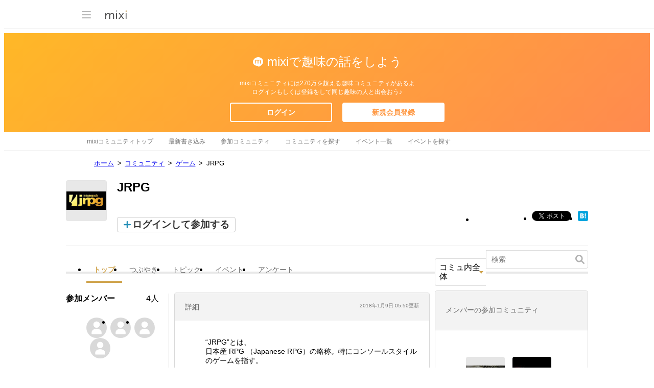

--- FILE ---
content_type: text/html; charset=utf-8
request_url: https://www.google.com/recaptcha/api2/aframe
body_size: 266
content:
<!DOCTYPE HTML><html><head><meta http-equiv="content-type" content="text/html; charset=UTF-8"></head><body><script nonce="wtcdfK6X2oTtBduR_qTUIw">/** Anti-fraud and anti-abuse applications only. See google.com/recaptcha */ try{var clients={'sodar':'https://pagead2.googlesyndication.com/pagead/sodar?'};window.addEventListener("message",function(a){try{if(a.source===window.parent){var b=JSON.parse(a.data);var c=clients[b['id']];if(c){var d=document.createElement('img');d.src=c+b['params']+'&rc='+(localStorage.getItem("rc::a")?sessionStorage.getItem("rc::b"):"");window.document.body.appendChild(d);sessionStorage.setItem("rc::e",parseInt(sessionStorage.getItem("rc::e")||0)+1);localStorage.setItem("rc::h",'1769948754359');}}}catch(b){}});window.parent.postMessage("_grecaptcha_ready", "*");}catch(b){}</script></body></html>

--- FILE ---
content_type: application/javascript; charset=utf-8
request_url: https://fundingchoicesmessages.google.com/f/AGSKWxXRrh_sK_aD5zS-_mcVWEOsP3p_pGlyLMg0w0bjUNXT1DA_-AK1IF8f-MIIjHHnsssH0zspCIGlcgDV7ECYGokASvn1wArtXkRT2hGgUTuemdc4CZwNLZIbZ3TJ4SOb3O_UhlUCMPs-zn1ZgpqrQtMCtAQ3pS7Kc0Xv-MAxTuPqH1ny0kwTFUqRMkCH/_/controller.ad._160x1600._ad_div=-ad-banner./ad11c.
body_size: -1289
content:
window['684b5259-074d-4c98-97a0-2bc309435064'] = true;

--- FILE ---
content_type: application/javascript
request_url: https://script.mixi.net/static/js/build/mixi-model.production.js?1768788291
body_size: 10696
content:
Namespace('jp.mixi.model.album')
    .use('brook promise')
    .use('brook.model createModel')
    .use('jp.mixi.model.utils createRPCPromise,whenExpiredSessionToReload')
    .define(function (ns) {
    var model = ns.createModel({
        'lookup': ns.promise().bind(ns.createRPCPromise('jp.mixi.album.lookup'), ns.whenExpiredSessionToReload),
        'pc.widget.photoview.lookup': ns.promise().bind(ns.createRPCPromise('jp.mixi.album.lookup'), ns.whenExpiredSessionToReload),
        'touch.widget.photoview.lookup': ns.promise().bind(ns.createRPCPromise('jp.mixi.album.lookup'), ns.whenExpiredSessionToReload),
        'find': ns.promise().bind(ns.createRPCPromise('jp.mixi.album.find'), ns.whenExpiredSessionToReload),
        'gettitle': ns.promise().bind(ns.createRPCPromise('jp.mixi.photo.getAlbumTitle'), ns.whenExpiredSessionToReload),
        'getentrytitle': ns.promise().bind(ns.createRPCPromise('jp.mixi.photo.getEntryAlbumTitle'), ns.whenExpiredSessionToReload)
    });
    ns.provide({
        createAlbumModel: function () { return model; }
    });
});
Namespace("jp.mixi.model.comment")
    .use('brook promise')
    .use('brook.util cond, ifelse')
    .use('brook.model createModel')
    .use('jp.mixi.model.utils appendViewerId,changeParamsFormatForFileInputs,createRPCPromise,createFormGatewayRPCPromise,whenExpiredSessionToReload')
    .define(function (ns) {
    var createKey = function (param) {
        return param.owner_id + "." + param.id;
    };
    var isAttachedPhotoInRequest = function (v) {
        return v.fileInputs ? true : false;
    };
    var isAttachedPhotoInResponse = function (v) {
        var result = v.response.result;
        if (!result)
            return false;
        var images = result.info.images;
        if (!images)
            return false;
        return images.length ? true : false;
    };
    var models = {};
    var createModel = function (service, param) {
        // @ts-expect-error TS(7053): Element implicitly has an 'any' type because expre... Remove this comment to see the full error message
        if (param && models[service + "." + createKey(param)]) {
            // @ts-expect-error TS(7053): Element implicitly has an 'any' type because expre... Remove this comment to see the full error message
            return models[service + "." + createKey(param)];
        }
        var model = ns.createModel({
            'create': ns.promise().bind(ns.appendViewerId, ns.cond(isAttachedPhotoInRequest, ns.changeParamsFormatForFileInputs), ns.ifelse(isAttachedPhotoInRequest, ns.createFormGatewayRPCPromise('jp.mixi.' + service + '.comment.create'), ns.createRPCPromise('jp.mixi.' + service + '.comment.create')), ns.whenExpiredSessionToReload),
            'delete': ns.promise().bind(ns.appendViewerId, ns.createRPCPromise('jp.mixi.' + service + '.comment.delete'), ns.whenExpiredSessionToReload),
            'find': ns.promise().bind(ns.appendViewerId, ns.createRPCPromise('jp.mixi.' + service + '.comment.find'), ns.whenExpiredSessionToReload),
            'willAttachPhoto': ns.promise(),
            'attachPhoto': ns.promise(),
            'detachPhoto': ns.promise()
        });
        // @ts-expect-error TS(7053): Element implicitly has an 'any' type because expre... Remove this comment to see the full error message
        models[service + "." + createKey(param)] = model;
        return model;
    };
    var deleteModel = function (service, param) {
        // @ts-expect-error TS(7053): Element implicitly has an 'any' type because expre... Remove this comment to see the full error message
        if (param && models[service + "." + createKey(param)]) {
            // @ts-expect-error TS(7053): Element implicitly has an 'any' type because expre... Remove this comment to see the full error message
            models[service + "." + createKey(param)] = null;
        }
    };
    var getCommentModel = function (service, param) {
        // @ts-expect-error TS(7053): Element implicitly has an 'any' type because expre... Remove this comment to see the full error message
        if (param && models[service + "." + createKey(param)]) {
            // @ts-expect-error TS(7053): Element implicitly has an 'any' type because expre... Remove this comment to see the full error message
            return models[service + "." + createKey(param)];
        }
        else {
            return null;
        }
    };
    ns.provide({
        createCommentModel: createModel,
        deleteCommentModel: deleteModel,
        getCommentModel: getCommentModel,
        isAttachedPhotoInResponse: isAttachedPhotoInResponse
    });
});
Namespace('jp.mixi.model.diary')
    .use('brook promise')
    .use('brook.model createModel')
    .use('jp.mixi.model.utils appendViewerId,createRPCPromise,whenExpiredSessionToReload')
    .define(function (ns) {
    var createPreviewParams = ns.promise(function (next, params) {
        next({
            level: params.level,
            allow_id_list: params.allow_id_list,
            body: params.body
        });
    });
    var model = ns.createModel({
        'create': ns.promise().bind(ns.appendViewerId, ns.createRPCPromise('jp.mixi.diary.create'), ns.whenExpiredSessionToReload),
        'lookup': ns.promise().bind(ns.createRPCPromise('jp.mixi.diary.lookup'), ns.whenExpiredSessionToReload),
        'preview': ns.promise().bind(createPreviewParams, ns.createRPCPromise('jp.mixi.diary.preview'), ns.whenExpiredSessionToReload)
    });
    ns.provide({
        createDiaryModel: function () { return model; }
    });
});
/**
 * @name jp.mixi.model.diary.diaryphoto
 * @namespace details here.
 */
Namespace("jp.mixi.model.diary.diaryphoto")
    .use('brook promise')
    .use('brook.model createModel')
    .use('jp.co.mixi.gateway gateway')
    .use('jp.co.mixi.net.jsonrpc.uploader JSONRPCUploader')
    .define(function (ns) {
    /**
    * @name createPreparedDiaryPhotoModel
    * @function
    * @memberOf jp.mixi.model.diary.diaryphoto
    * @return {Brook.Model} PreparedDiaryPhotoModel
    * @description 日記の添付写真のPrepare( プレビュー用に一時的に保存する状態 )を行うためのModelを返します.
    * @example
    *  var model = ns.createPreparedDiaryPhotoModel();
    *
    *  // prepare : inputに入力された画像を一時upload.
    *  model.notify('prepare').run({
    *    fileInputs : [ HTMLInputElement ],
    *    params     : { sequence_num : 1 }
    *  });
    *
    *  // delete : 空メソッドです. observeするために使います.
    *  model.notify('prepare').run({ sequence_num : 2 })
    *
    */
    var createGatewayRPCPromise = function (method) {
        var postKey = ns.gateway('rpc_post_key');
        var service = ns.JSONRPCUploader.createService('system/rpc_form_gateway.pl', { auth_type: 'postkey', secret: postKey });
        return service.createRPCPromise(method);
    };
    var model = ns.createModel({
        'prepare': createGatewayRPCPromise('jp.mixi.diary.attachment.prepareDiaryPhoto'),
        'delete': ns.promise()
    });
    ns.provide({
        createPreparedDiaryPhotoModel: function () { return model; }
    });
});
Namespace('jp.mixi.model.easyshare')
    .use('brook promise')
    .use('brook.model createModel')
    .use('jp.mixi.model.utils createRPCPromise,whenExpiredSessionToReload')
    .define(function (ns) {
    var model = ns.createModel({
        'lookup': ns.promise().bind(ns.createRPCPromise('jp.mixi.easyshare.lookup'), ns.whenExpiredSessionToReload)
    });
    ns.provide({
        createEasyshareModel: function () { return model; }
    });
});
Namespace("jp.mixi.model.feedback")
    .use('brook promise')
    .use('brook.model createModel')
    .use('jp.mixi.model.utils appendViewerId,createRPCPromise,whenExpiredSessionToReload')
    .define(function (ns) {
    var createKey = function (param) {
        if (param.comment_member_id && param.comment_post_time) {
            return param.comment_member_id + "." + param.comment_post_time;
        }
        else {
            return param.owner_id + "." + param.id;
        }
    };
    var setParam = function (param) {
        return ns.promise(function (next, value) {
            if (!value || !(function (object) {
                // FIXME: ルール追加前からの問題
                // eslint-disable-next-line guard-for-in, no-unreachable-loop
                for (var o in object) {
                    return true;
                }
                return false;
            })(value))
                return next(param);
            return next(value);
        });
    };
    var setFindLimit = ns.promise(function (next, value) {
        value.limit = 1;
        value.offset = 0;
        next(value);
    });
    var models = {};
    var createModel = function (service, param) {
        // @ts-expect-error TS(7053): Element implicitly has an 'any' type because expre... Remove this comment to see the full error message
        if (models[service + "." + createKey(param)]) {
            // @ts-expect-error TS(7053): Element implicitly has an 'any' type because expre... Remove this comment to see the full error message
            return models[service + "." + createKey(param)];
        }
        var model = ns.createModel({
            'create': ns.promise().bind(setParam(param), ns.appendViewerId, ns.createRPCPromise('jp.mixi.' + service + '.feedback.create'), ns.whenExpiredSessionToReload),
            'delete': ns.promise().bind(setParam(param), ns.appendViewerId, ns.createRPCPromise('jp.mixi.' + service + '.feedback.delete'), ns.whenExpiredSessionToReload),
            'find': ns.promise().bind(setParam(param), ns.appendViewerId, ns.createRPCPromise('jp.mixi.' + service + '.feedback.find'), ns.whenExpiredSessionToReload),
            'findByLatest': ns.promise().bind(setParam(param), setFindLimit, ns.appendViewerId, ns.createRPCPromise('jp.mixi.' + service + '.feedback.find'), ns.whenExpiredSessionToReload)
        });
        // @ts-expect-error TS(7053): Element implicitly has an 'any' type because expre... Remove this comment to see the full error message
        models[service + "." + createKey(param)] = model;
        return model;
    };
    var deleteModel = function (service, param) {
        // @ts-expect-error TS(7053): Element implicitly has an 'any' type because expre... Remove this comment to see the full error message
        if (param && models[service + "." + createKey(param)]) {
            // @ts-expect-error TS(7053): Element implicitly has an 'any' type because expre... Remove this comment to see the full error message
            models[service + "." + createKey(param)] = null;
        }
    };
    ns.provide({
        createFeedbackModel: createModel,
        deleteFeedbackModel: deleteModel
    });
});
Namespace('jp.mixi.model.footprints')
    .use('brook.model createModel')
    .use('jp.co.mixi.net.jsonrpc JSONRPC')
    .use('jp.co.mixi.gateway gateway')
    .use('jp.mixi.model.footprints.creator FootPrintsCreator')
    .define(function (ns) {
    "use strict";
    var POST_KEY = ns.gateway('rpc_post_key');
    var MEMBER_ID = ns.gateway('login_member_id');
    var rpcClient = ns.JSONRPC.createService('/system/rpc.json', {
        auth_type: 'postkey', secret: POST_KEY
    });
    var model = ns.createModel({
        create: (new ns.FootPrintsCreator(rpcClient)).getPromise()
    });
    ns.provide({
        FootPrintsModel: model
    });
});
Namespace('jp.mixi.model.footprints.creator')
    .use('brook promise')
    .use('jp.co.mixi.lang.class defineClass')
    .define(function (ns) {
    "use strict";
    var FootPrintsCreator = ns.defineClass({
        initialize: function (rpcClient) {
            this.rpc = rpcClient;
        },
        isValidCreateRequest: function (params) {
            return params.target_member_id && params.source_id;
        },
        buildRequestParams: function (requestPromise, params) {
            if (params && !this.isValidCreateRequest(params))
                return false;
            var requestParams = {
                target_member_id: params.target_member_id,
                source: {
                    source_id: params.source_id,
                    source_resource_id: params.source_resource_id
                },
                destination: {
                    destination_id: 0, // NOTE: リアルタイム足あとでは利用できる仕様だが、未実装のためデフォルト値を渡す
                    destination_resource_id: params.destination_resource_id
                }
            };
            return requestPromise(requestParams);
        },
        getPromise: function () {
            return ns.promise()
                .bind(_.bind(this.buildRequestParams, this))
                .bind(this.rpc.createRPCPromise('jp.mixi.visitor.createFootprints'));
        }
    });
    ns.provide({
        FootPrintsCreator: FootPrintsCreator
    });
});
/**
@name jp.mixi.model.group.windowmode
@namespace details here
*/
Namespace('jp.mixi.model.group.windowmode')
    .define(function (ns) {
    var MODE_LIST = [
        {
            id: 'create',
            description: 'グループ新規作成',
            isCreate: function () { return true; },
            isUpdate: function () { return false; },
            isView: function () { return false; },
            isAlert: function () { return false; }
        },
        {
            id: 'update',
            description: 'グループ編集',
            isCreate: function () { return false; },
            isUpdate: function () { return true; },
            isView: function () { return false; },
            isAlert: function () { return false; }
        },
        {
            id: 'view',
            description: 'グループ確認',
            isCreate: function () { return false; },
            isUpdate: function () { return false; },
            isView: function () { return true; },
            isAlert: function () { return false; }
        },
        {
            id: 'alert',
            description: 'グループ作成・編集',
            isCreate: function () { return false; },
            isUpdate: function () { return false; },
            isView: function () { return false; },
            isAlert: function () { return true; }
        }
    ];
    ns.provide({
        /**#@+
        * @methodOf jp.mixi.model.group.windowmode
        */
        /**
        * GroupWindowでmodeを指定する際のObjectを生成します.
        * 指定可能なmodeはview(確認),update(編集),create(作成),
        * alert(警告) の4種類が用意されています.
        * @name getWindowModeById
        * @param {String} modeId
        * @example
        * var updateMode = ns.getWindowModeById('update'); }
        */
        getWindowModeById: function (id) {
            var mode = _.find(MODE_LIST, function (mode) {
                return mode.id == id;
            });
            if (!mode) {
                throw "Invalid mode id.";
            }
            return mode;
        }
    });
});
Namespace('jp.mixi.model.groupmodel')
    .use('jp.co.mixi.net.httprequester HTTPRequester')
    .use('jp.co.mixi.lang.class inherit')
    .define(function (ns) {
    var HTTPRequester = ns.HTTPRequester;
    var TYPE = {
        FOR_DIARY: 0,
        FOR_INVITE_APPLICATION: 1
    };
    var FriendGroupModel = (function () {
        var Klass = function (optParams) {
            this.endPoint = "/system/ajax_friend_setting.pl";
            this.postKey = Mixi.Gateway.getParam('ajax_post_key');
            // @ts-expect-error TS(2531): Object is possibly 'null'.
            if (!this.postKey) {
                this.postKey = document.querySelector('[name=ajax_post_key]').value;
            }
            this.appId = Mixi.Gateway.getParam("app_id");
            this.type = (this.appId) ? TYPE.FOR_INVITE_APPLICATION : TYPE.FOR_DIARY;
            this.groupRequest = {
                mode: "get_tags",
                post_key: this.postKey
            };
            this.friendRequest = {
                mode: "get_friends",
                type: "friend_selector",
                sort: "nickname",
                post_key: this.postKey
            };
            this.target_friends = [];
            if (this.type == TYPE.FOR_INVITE_APPLICATION) {
                this.friendRequest.app_id = this.appId;
                this.friendRequest.mode = "get_friends_appli_invite";
                this.friendRequest.filter = 'notJoinedOnly';
                if (optParams) {
                    if (optParams.filterType) {
                        this.friendRequest.filter = optParams.filterType;
                    }
                    if (optParams.targetUsers && optParams.targetUsers.fields_) {
                        this.target_friends = optParams.targetUsers.fields_.userId;
                    }
                    if (optParams.sortKey) {
                        this.friendRequest.sort = optParams.sortKey;
                    }
                }
            }
            this.isLoaded = false;
            this.friends = [];
            this.friends_has_app = [];
            this.friends_official = [];
            this.groups = [];
            this.has_friend = false;
            this._map = undefined;
        };
        ((function () {
            this.getGroupFriends = function (group) {
                return this.getGroupFriendMap()[group];
            };
            this.getGroupFriendMap = function () {
                if (this._map) {
                    return this._map;
                }
                var map = {};
                this.groups.forEach(function (group) {
                    // @ts-expect-error TS(7053): Element implicitly has an 'any' type because expre... Remove this comment to see the full error message
                    map[group.tag_id] = [];
                });
                this.friends.forEach(function (friend) {
                    if (friend.tag_ids) {
                        friend.tag_ids.forEach(function (tagId) {
                            // @ts-expect-error TS(7053): Element implicitly has an 'any' type because expre... Remove this comment to see the full error message
                            map[tagId].push(friend);
                        });
                    }
                    // @ts-expect-error TS(2339): Property 'all' does not exist on type '{}'.
                    map.all.push(friend);
                    if (friend.buddy == '1') {
                        // @ts-expect-error TS(2339): Property 'buddy' does not exist on type '{}'.
                        map.buddy.push(friend);
                    }
                });
                this._map = map;
                return this._map;
            };
            this.getFriendById = function (ids) {
                if (typeof ids == 'undefined' || !ids.length) {
                    return [];
                }
                var friendMap = this.getFriendMap();
                return ids.map(function (id) {
                    return friendMap[id];
                }) || [];
            };
            this.getFriendByUid = function (ids) {
                var friendMap;
                if (typeof ids == 'undefined' || !ids.length) {
                    return [];
                }
                friendMap = this.getFriendUidMap();
                return ids.map(function (id) {
                    return friendMap[id];
                }) || [];
            };
            this.getFriendMap = function () {
                var friendMap = {};
                this.friends.forEach(function (friend) {
                    // @ts-expect-error TS(7053): Element implicitly has an 'any' type because expre... Remove this comment to see the full error message
                    friendMap[friend.member_id] = friend;
                });
                return friendMap;
            };
            this.getFriendUidMap = function () {
                var friendMap = {};
                this.friends.forEach(function (friend) {
                    // @ts-expect-error TS(7053): Element implicitly has an 'any' type because expre... Remove this comment to see the full error message
                    friendMap[friend.user_id] = friend;
                });
                return friendMap;
            };
            this.refresh = function (callback) {
                this.isLoaded = false;
                if (callback && typeof callback == 'function') {
                    this.load(callback);
                }
            };
            this.load = function (callback) {
                if (this.isLoaded) {
                    this.loaded(callback);
                }
                this.friends = [];
                this.friends_official = [];
                this.friends_has_app = [];
                this.groups = [];
                this.friends_hidden = [];
                var responseCount = 0;
                var responseTotal = 2;
                var connectionError = { "error": 1, "message": "通信エラー" };
                (new HTTPRequester()).request({
                    method: HTTPRequester.POST,
                    url: this.endPoint,
                    asynchronous: true,
                    paramPOST: this.friendRequest,
                    otherRequestHeaders: null
                }, function (response) {
                    try {
                        var parsedResponse = JSON.parse(response.getRawString());
                        this.status = parsedResponse.status;
                        if (this.status.error === '0') {
                            this.friends = parsedResponse.result.friends;
                            if (this.type == TYPE.FOR_INVITE_APPLICATION) {
                                this.friends_has_app = parsedResponse.result.friends_has_app;
                                this.friends_hidden = parsedResponse.result.friends_official;
                                this.friends_hidden = this.friends_hidden.concat(parsedResponse.result.friends_blocked);
                            }
                        }
                    }
                    catch (e) {
                        this.status = connectionError;
                    }
                    responseCount++;
                    if (responseCount == responseTotal) {
                        this.loaded(callback);
                    }
                }.bind(this));
                (new HTTPRequester()).request({
                    method: HTTPRequester.POST,
                    url: this.endPoint,
                    asynchronous: true,
                    paramPOST: this.groupRequest,
                    otherRequestHeaders: null
                }, function (response) {
                    try {
                        var parsedResponse = JSON.parse(response.getRawString());
                        this.groups = parsedResponse.result;
                        // un use unclassified tag
                        this.groups = this.groups.filter(function (group) {
                            return (group.tag_id && group.tag_id !== "unclassified");
                        });
                    }
                    catch (e) {
                        this.status = connectionError;
                    }
                    // grep user custom tag
                    this.tags = this.groups.filter(function (group) {
                        return (group.tag_id && group.tag_id !== "all" && group.tag_id !== "unclassified" && group.tag_id !== "buddy");
                    });
                    responseCount++;
                    if (responseCount == responseTotal) {
                        this.loaded(callback);
                    }
                }.bind(this));
            };
            this.mergeFriendsParam = function () {
                var filter = this.friendRequest.filter;
                this.friends.forEach(function (friend) {
                    var has_app = !this.friends_has_app.every(function (friend_id) {
                        return (friend.member_id == friend_id) ? false : true;
                    });
                    if (filter === 'joinedOnly' && !has_app) {
                        friend.can_select = false;
                        friend.msg_state = '※アプリ未登録';
                    }
                    else if (filter === 'notJoinedOnly' && has_app) {
                        friend.can_select = false;
                        friend.msg_state = '※すでに利用中';
                    }
                    else {
                        friend.can_select = true;
                    }
                }.bind(this));
            };
            this.loaded = function (callback) {
                this.isLoaded = true;
                this.has_friend = false;
                this.has_error = this.status.error !== '0' ? true : false;
                if (this.type == TYPE.FOR_INVITE_APPLICATION) {
                    this.mergeFriendsParam();
                    this.filterHiddenMember();
                }
                if (this.friends.length) {
                    this.preLoading();
                    this.has_friend = true;
                }
                if (callback && typeof callback == 'function') {
                    callback();
                }
            };
            this.preLoading = function () {
                this.friends.forEach(function (member) {
                    var img = document.createElement('img');
                    img.src = member.photo;
                });
            };
            this.filterHiddenMember = function () {
                var friendsMapOfId = {}, friendsMapOfUid = {}, groupsMap = {}, filterMember;
                this.friends.forEach(function (friend) {
                    // @ts-expect-error TS(7053): Element implicitly has an 'any' type because expre... Remove this comment to see the full error message
                    friendsMapOfId[friend.member_id] = friend;
                    // @ts-expect-error TS(7053): Element implicitly has an 'any' type because expre... Remove this comment to see the full error message
                    friendsMapOfUid[friend.user_id] = friend;
                });
                this.groups.forEach(function (group) {
                    // @ts-expect-error TS(7053): Element implicitly has an 'any' type because expre... Remove this comment to see the full error message
                    groupsMap[group.tag_id] = group;
                });
                // member filter using targetId, friendMap and comparer function
                filterMember = function (friendId, friendsMap, comparer) {
                    // fix group counts
                    // @ts-expect-error TS(2339): Property 'all' does not exist on type '{}'.
                    groupsMap.all.member_count--;
                    var member = friendsMap[friendId];
                    if (member.buddy && member.buddy == "1") {
                        // @ts-expect-error TS(2339): Property 'buddy' does not exist on type '{}'.
                        groupsMap.buddy.member_count--;
                    }
                    if (member.tag_ids) {
                        member.tag_ids.forEach(function (tag_id) {
                            // @ts-expect-error TS(7053): Element implicitly has an 'any' type because expre... Remove this comment to see the full error message
                            groupsMap[tag_id].member_count--;
                        });
                    }
                    // fix friend list
                    this.friends = this.friends.filter(function (friend) {
                        return comparer(friendId, friend);
                    });
                }.bind(this);
                // filter hidden friend
                this.friends_hidden.forEach(function (friendId) {
                    filterMember(friendId, friendsMapOfId, function (friendId, friend) {
                        return friendId != friend.member_id;
                    });
                });
                this.has_friend = this.friends.length ? true : false;
                // filter target friend
                if (this.target_friends.length) {
                    this.friends.forEach(function (friend) {
                        if (!friend.can_select ||
                            this.target_friends.indexOf(friend.user_id) == -1) {
                            filterMember(friend.user_id, friendsMapOfUid, function (friendId, friend) {
                                return friendId != friend.user_id;
                            });
                        }
                    }.bind(this));
                }
            };
            this.getFriends = function () {
                return this.friends;
            };
            this.getGroups = function () {
                return this.groups;
            };
            this.getTags = function () {
                return this.tags;
            };
        })).apply(Klass.prototype);
        return Klass;
    })();
    var SimplifiedFriendGroupModel = (function () {
        var Klass = function (optParams) {
            this.superClass(optParams);
            this.optParams = optParams;
            if (!this.optParams) {
                return;
            }
            var that = this;
            _.each(this.optParams, function (value, key) {
                switch (key) {
                    case 'friendRequest':
                        that.friendRequest = value;
                        that.friendRequest.post_key = that.postKey;
                        break;
                    case 'ajaxUrl':
                        that.endPoint = value;
                        break;
                    default:
                        break;
                }
            });
        };
        ns.inherit(Klass, FriendGroupModel);
        ((function () {
            this.loaded = function (callback) {
                this.isLoaded = true;
                this.has_friend = false;
                if (this.optParams && this.optParams.onFriendListLoaded && typeof this.optParams.onFriendListLoaded == 'function') {
                    this.optParams.onFriendListLoaded(this.friends, this.groups);
                }
                if (this.friends.length) {
                    this.preLoading();
                    this.has_friend = true;
                }
                if (callback && typeof callback == 'function') {
                    callback();
                }
            };
        })).apply(Klass.prototype);
        return Klass;
    })();
    ns.provide({
        FriendGroupModel: FriendGroupModel,
        SimplifiedFriendGroupModel: SimplifiedFriendGroupModel
    });
});
Namespace("jp.mixi.model.message")
    .use('brook promise')
    .use('brook.model createModel')
    .use('jp.mixi.model.utils appendViewerId,createRPCPromise,whenExpiredSessionToReload')
    .use('jp.co.mixi.gateway gateway')
    .use('jp.co.mixi.net.jsonrpc.uploader JSONRPCUploader')
    .define(function (ns) {
    'use strict';
    var _createGatewayRPCPromise = function (method) {
        if (!ns.JSONRPCUploader) {
            return ns.promise();
        }
        var postKey = ns.gateway('ajax_post_key') ||
            ns.gateway('rpc_post_key');
        var service = ns.JSONRPCUploader.createService('system/rpc_form_gateway.pl', { auth_type: 'postkey', secret: postKey });
        return service.createRPCPromise(method);
    };
    var model = ns.createModel({
        'send': ns.promise().bind(ns.appendViewerId, ns.createRPCPromise('jp.mixi.message.send'), ns.whenExpiredSessionToReload),
        'send_with_photo': ns.promise().bind(ns.appendViewerId, _createGatewayRPCPromise('jp.mixi.message.send'), ns.whenExpiredSessionToReload),
        'findMessages': ns.promise().bind(ns.appendViewerId, ns.createRPCPromise('jp.mixi.message.findMessages'), ns.whenExpiredSessionToReload),
        'findThreads': ns.promise().bind(ns.appendViewerId, ns.createRPCPromise('jp.mixi.message.thread.findThreads'), ns.whenExpiredSessionToReload),
        'lookupThread': ns.promise().bind(ns.appendViewerId, ns.createRPCPromise('jp.mixi.message.thread.lookup'), ns.whenExpiredSessionToReload),
        'findStampCategories': ns.promise().bind(ns.appendViewerId, ns.createRPCPromise('jp.mixi.message.stamp.findStampCategories'), ns.whenExpiredSessionToReload),
        'findStamps': ns.promise().bind(ns.appendViewerId, ns.createRPCPromise('jp.mixi.message.stamp.findStamps'), ns.whenExpiredSessionToReload),
        'sendStamp': ns.promise().bind(ns.appendViewerId, ns.createRPCPromise('jp.mixi.message.stamp.sendStamp'), ns.whenExpiredSessionToReload),
        'get': ns.promise().bind(ns.appendViewerId, ns.createRPCPromise('jp.mixi.message.get'), ns.whenExpiredSessionToReload),
        'addMember': ns.promise().bind(ns.appendViewerId, ns.createRPCPromise('jp.mixi.message.thread.inviteThread'), ns.whenExpiredSessionToReload),
        'leaveThread': ns.promise().bind(ns.appendViewerId, ns.createRPCPromise('jp.mixi.message.thread.leaveThread'), ns.whenExpiredSessionToReload),
        'getMemberInfo': ns.promise().bind(ns.appendViewerId, ns.createRPCPromise('jp.mixi.message.getMemberInfo'), ns.whenExpiredSessionToReload),
        'updateThreadNotifySetting': ns.promise().bind(ns.appendViewerId, ns.createRPCPromise('jp.mixi.message.thread.updateThreadNotifySetting'), ns.whenExpiredSessionToReload),
        'addStar': ns.promise().bind(ns.appendViewerId, ns.createRPCPromise('jp.mixi.message.addStar'), ns.whenExpiredSessionToReload),
        'deleteStar': ns.promise().bind(ns.appendViewerId, ns.createRPCPromise('jp.mixi.message.deleteStar'), ns.whenExpiredSessionToReload),
        'goOnline': ns.promise().bind(ns.appendViewerId, ns.createRPCPromise('jp.mixi.message.onlinestatus.online'), ns.whenExpiredSessionToReload),
        'sendFriendRequest': ns.promise().bind(ns.appendViewerId, ns.createRPCPromise('jp.mixi.friend.createLinkRequest'), ns.whenExpiredSessionToReload)
    });
    ns.provide({
        createMessageModel: function () { return model; }
    });
});
Namespace("jp.mixi.model.metasearch")
    .use("brook promise")
    .use('brook.model createModel')
    .use('jp.co.mixi.net.jsonrpc JSONRPC')
    .use('jp.co.mixi.gateway gateway')
    .use('jp.co.mixi.logging Log')
    .define(function (ns) {
    /*jshint browser:true */
    /*global $j:false, _:false */
    "use strict";
    var memberId = ns.gateway('login_member_id');
    var rpc = ns.JSONRPC.createService('/system/rpc.json', {
        auth_type: 'postkey',
        secret: ns.gateway('rpc_post_key')
    });
    var createRequest = function (method) {
        return rpc.createRPCPromise(method).bind(ns.promise(function (next, value) {
            if (value.response.isFailure()) {
                ns.Log.error('requestToServer[' + method + ']: got JSONRPC error response.');
                next({
                    error: "got JSONRPC error response"
                });
                return;
            }
            next({
                data: value.response.result
            });
        }));
    };
    var model = ns.createModel({
        profile: createRequest('jp.mixi.profile.search.searchByKeyword'), // keywordはwidget側で渡す
        community: createRequest('jp.mixi.community.search'),
        news: createRequest('jp.mixi.news.entry.search'),
        voice: ns.promise(function (n, v) {
            var req = v.keyword ? createRequest('jp.mixi.voice.public.search') : createRequest('jp.mixi.voice.public.find');
            req.subscribe(n, v);
        }),
        diary: createRequest('jp.mixi.diary.public.search'),
        review: createRequest('jp.mixi.review.item.search'),
        game: createRequest('jp.mixi.application.searchFullText'),
        help: createRequest('jp.mixi.support.help.item.find'),
        updateSum: ns.promise(),
        forceSubmit: ns.promise()
    });
    ns.provide({
        metaSearchModel: model
    });
});
Namespace('jp.mixi.model.mute')
    .use('brook promise')
    .use('brook.util mapper')
    .use('brook.model createModel')
    .use('jp.mixi.model.utils appendViewerId,createRPCPromise,whenExpiredSessionToReload')
    .define(function (ns) {
    'use strict';
    var procedurePrefix = function (service) {
        switch (service) {
            case 'diary':
                return 'jp.mixi.diary.mutedmember';
            case 'easyshare':
                return 'jp.mixi.easyshare.mutedmember';
            case 'game':
                return 'jp.mixi.application.mutedmember';
            case 'voice':
                return 'jp.mixi.voice.mutedmember';
            default:
                return undefined;
        }
    };
    var appendMuteResource = function (memberId) {
        return ns.mapper(function (value) {
            var muteResource = {
                muted_member_id: memberId
            };
            $j.extend(muteResource, value);
            return muteResource;
        });
    };
    var createModel = function (service, memberId) {
        var model = ns.createModel({
            'create': ns.promise().bind(appendMuteResource(memberId), ns.appendViewerId, ns.createRPCPromise(procedurePrefix(service) + '.create'), ns.whenExpiredSessionToReload),
            'delete': ns.promise().bind(appendMuteResource(memberId), ns.appendViewerId, ns.createRPCPromise(procedurePrefix(service) + '.delete'), ns.whenExpiredSessionToReload),
            'find': ns.promise().bind(appendMuteResource(memberId), ns.appendViewerId, ns.createRPCPromise(procedurePrefix(service) + '.find'), ns.whenExpiredSessionToReload)
        });
        return model;
    };
    ns.provide({
        'createMuteModelByServiceNameAndMemberId': createModel
    });
});
Namespace('jp.mixi.model.photo')
    .use('brook promise')
    .use('brook.model createModel')
    .use('jp.mixi.model.utils createRPCPromise,whenExpiredSessionToReload')
    .define(function (ns) {
    var model = ns.createModel({
        'lookup': ns.promise().bind(ns.createRPCPromise('jp.mixi.photo.lookup'), ns.whenExpiredSessionToReload),
        'getDefaultAlbumViewModeMap': ns.promise().bind(ns.createRPCPromise('jp.mixi.photo.defaultalbum.getViewModeMap'), ns.whenExpiredSessionToReload),
        'findDefaultAlbumPhotoByViewMode': ns.promise().bind(ns.createRPCPromise('jp.mixi.photo.defaultalbum.findPhotoByViewMode'), ns.whenExpiredSessionToReload),
        'pc.widget.photoview.lookup.render': ns.promise().bind(ns.createRPCPromise('jp.mixi.photo.lookup'), ns.whenExpiredSessionToReload),
        'pc.widget.photoview.lookup.store': ns.promise().bind(ns.createRPCPromise('jp.mixi.photo.lookup'), ns.whenExpiredSessionToReload),
        'clickCount': ns.promise().bind(ns.createRPCPromise('jp.mixi.photo.clickCount'))
    });
    ns.provide({
        createPhotoModel: function () { return model; }
    });
});
Namespace('jp.mixi.model.platformfeed')
    .use('brook promise')
    .use('brook.util mapper,through')
    .use('brook.model createModel')
    .use('jp.mixi.model.utils appendViewerId,createRPCPromise,whenExpiredSessionToReload')
    .define(function (ns) {
    var nop = ns.through(function () { });
    ns.provide({
        createPlatformFeedModel: function (location) {
            var appendLocation = location ? ns.mapper(function (request) {
                request.location = location;
                return request;
            })
                : nop;
            return ns.createModel({
                'lookup': ns.promise()
                    .bind(appendLocation, ns.appendViewerId, ns.createRPCPromise('jp.mixi.platform.feed.lookup'), ns.whenExpiredSessionToReload)
            });
        }
    });
});
Namespace('jp.mixi.model.relation.bidirectional')
    .use('brook promise')
    .use('brook.model createModel')
    .use('jp.mixi.model.utils createRPCPromise,whenExpiredSessionToReload')
    .define(function (ns) {
    var model = ns.createModel({
        'find': ns.promise().bind(ns.createRPCPromise('jp.mixi.relation.bidirectional.find'), ns.whenExpiredSessionToReload)
    });
    ns.provide({
        getBidirectionalModel: function () { return model; }
    });
});
Namespace('jp.mixi.model.relation.group')
    .use('brook promise')
    .use('brook.model createModel')
    .use('brook.util cond,through,match,debug')
    .use('jp.mixi.model.utils createRPCPromise,whenExpiredSessionToReload')
    .define(function (ns) {
    var cachedResult = {};
    var isSuccess = function (rpcResult) {
        return rpcResult.response.isSuccess();
    };
    var setCache = function (method) {
        return ns.through(function (rpcResult) {
            // @ts-expect-error TS(7053): Element implicitly has an 'any' type because expre... Remove this comment to see the full error message
            cachedResult[method] = rpcResult;
        });
    };
    var cacheUpdaterOf = {
        'whenCreate': ns.through(function (rpcResult) {
            // @ts-expect-error TS(2339): Property 'find' does not exist on type '{}'.
            if (!cachedResult.find) {
                return;
            }
            var created = rpcResult.response.result;
            // @ts-expect-error TS(2339): Property 'find' does not exist on type '{}'.
            var cachedGroups = cachedResult.find.response.result;
            cachedGroups.push(created);
        }),
        'whenUpdate': ns.through(function (rpcResult) {
            // @ts-expect-error TS(2339): Property 'find' does not exist on type '{}'.
            if (!cachedResult.find) {
                return;
            }
            var updated = rpcResult.response.result;
            // @ts-expect-error TS(2339): Property 'find' does not exist on type '{}'.
            var cachedGroups = cachedResult.find.response.result;
            var beforeGroup = _.find(cachedGroups, function (group) {
                return (group.group_id == updated.group_id);
            });
            var index = _.indexOf(cachedGroups, beforeGroup);
            cachedGroups[index] = updated;
        }),
        'whenDelete': ns.through(function (rpcResult) {
            // @ts-expect-error TS(2339): Property 'find' does not exist on type '{}'.
            if (!cachedResult.find) {
                return;
            }
            var deletedId = rpcResult.request.group_id;
            // @ts-expect-error TS(2339): Property 'find' does not exist on type '{}'.
            var cachedGroups = cachedResult.find.response.result;
            var deleteGroup = _.find(cachedGroups, function (group) {
                return group.group_id == deletedId;
            });
            cachedGroups.splice(_.indexOf(cachedGroups, deleteGroup), 1);
        })
    };
    var model = ns.createModel({
        'create': ns.promise().bind(ns.createRPCPromise('jp.mixi.relation.group.create'), ns.cond(isSuccess, cacheUpdaterOf.whenCreate), ns.whenExpiredSessionToReload),
        'lookup': ns.promise().bind(ns.createRPCPromise('jp.mixi.relation.group.lookup'), ns.whenExpiredSessionToReload),
        'find': ns.promise(function (next, request) {
            // @ts-expect-error TS(2339): Property 'find' does not exist on type '{}'.
            if (cachedResult.find) {
                // @ts-expect-error TS(2339): Property 'find' does not exist on type '{}'.
                next(cachedResult.find);
            }
            else {
                ns.promise().bind(ns.createRPCPromise('jp.mixi.relation.group.find'), ns.whenExpiredSessionToReload, ns.cond(isSuccess, setCache('find'))).subscribe(next, request);
            }
        }),
        'delete': ns.promise().bind(ns.createRPCPromise('jp.mixi.relation.group.delete'), ns.cond(isSuccess, cacheUpdaterOf.whenDelete), ns.whenExpiredSessionToReload),
        'update': ns.promise().bind(ns.createRPCPromise('jp.mixi.relation.group.update'), ns.cond(isSuccess, cacheUpdaterOf.whenUpdate), ns.whenExpiredSessionToReload)
    });
    ns.provide({
        getGroupModel: function () { return model; }
    });
});
Namespace("jp.mixi.model.review")
    .use('brook promise')
    .use('brook.model createModel')
    .use('jp.mixi.model.utils appendViewerId,createRPCPromise,whenExpiredSessionToReload')
    .define(function (ns) {
    var model = ns.createModel({
        'lookup': ns.promise().bind(ns.appendViewerId, ns.createRPCPromise('jp.mixi.review.lookup'), ns.whenExpiredSessionToReload)
    });
    ns.provide({
        createReviewModel: function () { return model; }
    });
});
Namespace('jp.mixi.model.rpc.factory')
    .use('jp.mixi.model.utils createRPCPromise')
    .use('jp.co.mixi.net.jsonrpc JSONRPC')
    .use('jp.co.mixi.gateway gateway')
    .define(function (ns) {
    'use strict';
    // ログイン・非ログインによってrpcPromiseのパラメータを変更する。
    // 非ログインでもrpcを叩けるようにしているため、特にPOST, PUT, DELETE系は気をつけて使うこと
    var createRPCPromiseByLoginStatus = function (methodName) {
        var rpcPromise;
        if (isPublic()) {
            var publicRPC = ns.JSONRPC.createService('/system/rpc.json', {
                auth_type: 'none'
            });
            rpcPromise = publicRPC.createRPCPromise(methodName);
        }
        else {
            rpcPromise = ns.createRPCPromise(methodName);
        }
        return rpcPromise;
    };
    function isPublic() {
        return !(ns.gateway('login_member_id'));
    }
    ns.provide({
        createRPCPromiseByLoginStatus: createRPCPromiseByLoginStatus
    });
});
Namespace('jp.mixi.model.schedule')
    .use('brook promise')
    .use('brook.model createModel')
    .use('jp.mixi.model.utils appendViewerId,createRPCPromise,whenExpiredSessionToReload')
    .define(function (ns) {
    var model = ns.createModel({
        'lookup': ns.promise().bind(ns.createRPCPromise('jp.mixi.schedule.lookup'), ns.whenExpiredSessionToReload)
    });
    ns.provide({
        createScheduleModel: function () { return model; }
    });
});
Namespace('jp.mixi.model.socialstream')
    .use('brook promise')
    .use('brook.util mapper')
    .use('brook.model createModel')
    .use('jp.co.mixi.gateway gateway')
    .use('jp.co.mixi.net.jsonrpc JSONRPC')
    .use('jp.mixi.model.utils whenExpiredSessionToReload')
    .define(function (ns) {
    var postKey = ns.gateway('rpc_post_key');
    var viewerId = ns.gateway('login_member_id');
    var rpc = ns.JSONRPC.createService('/system/rpc.json', { auth_type: 'postkey', secret: postKey });
    var NAME_OF_FEED = {
        "diary": "日記",
        "easyshare": "チェック",
        "voice": "つぶやき",
        "review": "レビュー",
        "photo": "フォト",
        "schedule": "予定",
        "application": "アプリ更新情報",
        "community.topic.comment": "コメント",
        "community.topic.create": "アクティビティ",
        "community.event.join": "アクティビティ",
        "platform_feed": "バースデー情報",
        "platform_feed.application": "アプリ更新情報",
        "activity.application": "アプリ参加情報",
        "activity.community": "アクティビティ",
        "activity.relation": "アクティビティ",
        "activity.skin.touch.set": "アクティビティ",
        "activity.profile.update": "アクティビティ",
        "activity.profile.image.create": "アクティビティ",
        "activity.profile.image.update": "アクティビティ",
        "profile.image.main.update": "アクティビティ",
        "news.article": "ニュース",
        "voicetopic": "つぶやきネタ"
    };
    var RESULT_STRUCTURE_BUILDER = {
        flat: function (creator, result) {
            return result.map(creator);
        },
        categorized: function (creator, result) {
            var ret = {};
            // @ts-expect-error TS(2339): Property 'flow' does not exist on type '{}'.
            ret.flow = result[0].flow.map(creator);
            // @ts-expect-error TS(2339): Property 'stock' does not exist on type '{}'.
            ret.stock = result[0].stock.map(creator);
            // @ts-expect-error TS(2339): Property 'activity' does not exist on type '{}'.
            ret.activity = result[0].activity.map(creator);
            return ret;
        }
    };
    var bindBuilder = function (builderName) {
        return ns.promise(function (n, v) {
            // @ts-expect-error TS(7053): Element implicitly has an 'any' type because expre... Remove this comment to see the full error message
            v.builder = RESULT_STRUCTURE_BUILDER[builderName];
            n(v);
        });
    };
    var _reduce = function (array) {
        if (!array) {
            return function () { };
        }
        return function (func, applied) {
            var current = applied || array[0];
            for (var i = applied ? 0 : 1; i < array.length; i++) {
                current = func(current, array[i]);
            }
            return current;
        };
    };
    var getTypeCurry = function (type) {
        return function (object) {
            return Object.prototype.toString.call(object) === type;
        };
    };
    var isArray = getTypeCurry('[object Array]');
    var isString = getTypeCurry('[object String]');
    var isObject = getTypeCurry('[object Object]');
    var _getItem = function () {
        var args = Array.from(arguments);
        var item = args.shift();
        return _reduce(args)(function (ret, prop) {
            if (!ret) {
                return;
            }
            return ret[prop];
        }, item);
    };
    var PREFIX = 'jp.mixi.socialstream.feed.';
    var findTimeline = rpc.createRPCPromise(PREFIX + 'findTimeline');
    var findTimelineByObjectType = rpc.createRPCPromise(PREFIX + 'findTimelineByObjectType');
    var findTimelineByUser = rpc.createRPCPromise(PREFIX + 'findTimelineByUser');
    var findCategorizedSummary = rpc.createRPCPromise(PREFIX + 'findCategorizedSummary');
    var findCategorizedMore = rpc.createRPCPromise(PREFIX + 'findCategorizedMore');
    var findTimelineByUpdate = rpc.createRPCPromise(PREFIX + 'findTimelineByUpdate');
    var findCategorizedByUpdate = rpc.createRPCPromise(PREFIX + 'findCategorizedByUpdate');
    var getNewFeedCountTimeline = rpc.createRPCPromise(PREFIX + 'getNewFeedCountTimeline');
    var getNewFeedCountCategorizedSummary = rpc.createRPCPromise(PREFIX + 'getNewFeedCountCategorizedSummary');
    var FeedEntry = function (row) {
        this.row = row;
        this.getObjectType = function () {
            // @ts-expect-error TS(2554): Expected 0 arguments, but got 3.
            return _getItem(this.row, 'object', 'object_type');
        };
        this.getObjectName = function () {
            // @ts-expect-error TS(7053): Element implicitly has an 'any' type because expre... Remove this comment to see the full error message
            return NAME_OF_FEED[this.getObjectType()];
        };
        this.getCategory = function () {
            // @ts-expect-error TS(2554): Expected 0 arguments, but got 2.
            return _getItem(this.row, 'category');
        };
    };
    var RPCResult = function (request, response, builder) {
        this.request = request;
        this.response = response;
        this.isInitialRequest = function () {
            return (this.request.timestamp) ? false : true;
        };
        this.hasEntry = function () {
            return (this.response.result && this.response.result.length > 0) ? true : false;
        };
        this.getEntries = function () {
            if (this.isSuccess()) {
                return builder(createEntry, this.response.result);
            }
            return [];
        };
        this.isSuccess = function () {
            return this.response.isSuccess();
        };
    };
    var createEntry = function (entry) {
        if (isArray(entry)) {
            return entry.map(createEntry);
        }
        // @ts-expect-error TS(7009): 'new' expression, whose target lacks a construct s... Remove this comment to see the full error message
        return new FeedEntry(entry);
    };
    var createRPCResult = function (set) {
        // @ts-expect-error TS(7009): 'new' expression, whose target lacks a construct s... Remove this comment to see the full error message
        return new RPCResult(set.request, set.response, set.builder);
    };
    var requestFilter = ns.mapper(function (request) {
        request.viewer_id = viewerId;
        return request;
    });
    var responseFilter = ns.mapper(function (set) {
        return createRPCResult(set);
    });
    var model = ns.createModel();
    model.addMethod('findTimeline', ns.promise()
        .bind(requestFilter)
        .bind(findTimeline)
        .bind(ns.whenExpiredSessionToReload)
        .bind(bindBuilder('flat'))
        .bind(responseFilter));
    model.addMethod('findTimelineByObjectType', ns.promise()
        .bind(requestFilter)
        .bind(findTimelineByObjectType)
        .bind(ns.whenExpiredSessionToReload)
        .bind(bindBuilder('flat'))
        .bind(responseFilter));
    model.addMethod('findTimelineByUser', ns.promise()
        .bind(requestFilter)
        .bind(findTimelineByUser)
        .bind(ns.whenExpiredSessionToReload)
        .bind(bindBuilder('flat'))
        .bind(responseFilter));
    model.addMethod('findCategorizedSummary', ns.promise()
        .bind(requestFilter)
        .bind(findCategorizedSummary)
        .bind(ns.whenExpiredSessionToReload)
        .bind(bindBuilder('categorized'))
        .bind(responseFilter));
    model.addMethod('findCategorizedMore', ns.promise()
        .bind(requestFilter)
        .bind(findCategorizedMore)
        .bind(ns.whenExpiredSessionToReload)
        .bind(bindBuilder('flat'))
        .bind(responseFilter));
    model.addMethod('getNewFeedCountTimeline', ns.promise()
        .bind(requestFilter)
        .bind(getNewFeedCountTimeline)
        .bind(ns.whenExpiredSessionToReload)
        .bind(responseFilter));
    model.addMethod('getNewFeedCountCategorizedSummary', ns.promise()
        .bind(requestFilter)
        .bind(getNewFeedCountCategorizedSummary)
        .bind(ns.whenExpiredSessionToReload)
        .bind(responseFilter));
    model.addMethod('findTimelineByUpdate', ns.promise()
        .bind(requestFilter)
        .bind(findTimelineByUpdate)
        .bind(ns.whenExpiredSessionToReload)
        .bind(bindBuilder('flat'))
        .bind(responseFilter));
    model.addMethod('findCategorizedByUpdate', ns.promise()
        .bind(requestFilter)
        .bind(findCategorizedByUpdate)
        .bind(ns.whenExpiredSessionToReload)
        .bind(bindBuilder('flat'))
        .bind(responseFilter));
    var buildEntries = function (filter, entries) {
        var builderName;
        if (filter === 'timeline') {
            builderName = 'flat';
        }
        else if (filter === 'categorized') {
            builderName = 'categorized';
        }
        else {
            throw filter + ' is not supported.';
        }
        // @ts-expect-error TS(7053): Element implicitly has an 'any' type because expre... Remove this comment to see the full error message
        var builder = RESULT_STRUCTURE_BUILDER[builderName];
        return builder(createEntry, entries);
    };
    ns.provide({
        getFeedModelInstance: function () { return model; },
        buildEntries: buildEntries
    });
});
/**
 * 各モデルにて使用するユーティリティメソッド群
 * @name jp.mixi.model.utils
 */
Namespace("jp.mixi.model.utils")
    .use('brook promise')
    .use('brook.util cond,mapper')
    .use('jp.co.mixi.gateway gateway')
    .use('jp.co.mixi.net.jsonrpc JSONRPC')
    .use('jp.co.mixi.nativeproxy isEnableNativeProxy')
    .use('jp.co.mixi.net.jsonrpc.uploader')
    .use('jp.co.mixi.net.jsonrpc.nativeproxy.uploader')
    .define(function (ns) {
    var FormGatewayJSONRPCUploader = ns.jp.co.mixi.net.jsonrpc.uploader.JSONRPCUploader;
    var NativeProxyJSONRPCUploader = ns.jp.co.mixi.net.jsonrpc.nativeproxy.uploader.JSONRPCUploader;
    var UNAUTHENTICATION_ERROR_CODE = "401";
    var postKey = ns.gateway('rpc_post_key') || ns.gateway('ajax_post_key');
    var viewer = ns.gateway('viewer');
    var rpc = ns.JSONRPC.createService('/system/rpc.json', {
        auth_type: 'postkey',
        secret: postKey
    });
    /*
     * NativeProxyの影響範囲を小さく始めていく関係上、engineを外部から切り替えられるようなIFを用意
     */
    var nativeProxyRPC = ns.JSONRPC.createService('/system/rpc.json', {
        auth_type: 'postkey',
        secret: postKey
    }, true);
    /*
     * ファイルアップロードNativeProxy用
     * JSONRPCUploaderがない場合もある
     */
    if (NativeProxyJSONRPCUploader) {
        var uploaderRPC = NativeProxyJSONRPCUploader.createService('/system/rpc.json', {
            auth_type: 'postkey',
            secret: postKey
        });
    }
    /**
     * viewer_id を付加
     * @name appendViewerId
     * @promise
     * @param {Object} request
     * @return {Object} viewer_id を付加したオブジェクト
     */
    var appendViewerId = ns.mapper(function (request) {
        request.viewer_id = viewer ? viewer.id : ns.gateway('login_member_id');
        return request;
    });
    /*
     * ファイルアップロード用のJSONRPCUploaderのインタフェースに合わせる
     */
    var changeParamsFormatForFileInputs = ns.mapper(function (v) {
        var files = v.fileInputs;
        if (!files)
            return v;
        delete v.fileInputs;
        return { fileInputs: files, params: v };
    });
    /**
     * プロシージャを呼ぶための promise を生成
     * @name createRPCPromise
     * @function
     * @param {String} method
     * @return {Promise}
     */
    var createRPCPromise = function (method, isEnableNativeProxyEngine) {
        if (isEnableNativeProxyEngine)
            return nativeProxyRPC.createRPCPromise(method);
        return rpc.createRPCPromise(method);
    };
    /**
     * ファイルアップロードのための promise を生成
     * @name createFormGatewayRPCPromise
     * @function
     * @param {String} method
     * @return {Promise}
     */
    var createFormGatewayRPCPromise = function (method) {
        var service = FormGatewayJSONRPCUploader.createService('system/rpc_form_gateway.pl', { auth_type: 'postkey', secret: postKey });
        return service.createRPCPromise(method);
    };
    /**
     * rpcエンジンを遅延して切り替え・取得出来るpromise
     * @name getRPCPromiseCreator
     * @function
     * @param {String} method
     * @return {Promise}
     */
    var getRPCPromiseCreator = function (method) {
        return ns.promise(function (next, value) {
            var rpcPromise;
            var data = value;
            if (ns.isEnableNativeProxy()) {
                if (value && value.fileInputs) {
                    if (!uploaderRPC)
                        throw new Error('required nativeproxy uploader');
                    rpcPromise = uploaderRPC.createRPCPromise(method);
                }
                else {
                    rpcPromise = nativeProxyRPC.createRPCPromise(method);
                }
            }
            else {
                if (value && value.fileInputs)
                    data = value.params;
                rpcPromise = rpc.createRPCPromise(method);
            }
            rpcPromise.subscribe(function (v) {
                next(v);
            }, data);
        });
    };
    /**
     * セッションが無効の場合にページをリロード
     * @name whenExpiredSessionToReload
     * @promise
     * @param {Object} value
     */
    var whenExpiredSessionToReload = ns.cond(function (value) {
        return (value.response.error && value.response.error.code == UNAUTHENTICATION_ERROR_CODE);
    }, ns.promise(function (next, value) {
        location.reload();
    }));
    ns.provide({
        appendViewerId: appendViewerId,
        changeParamsFormatForFileInputs: changeParamsFormatForFileInputs,
        createRPCPromise: createRPCPromise,
        createFormGatewayRPCPromise: createFormGatewayRPCPromise,
        getRPCPromiseCreator: getRPCPromiseCreator,
        whenExpiredSessionToReload: whenExpiredSessionToReload
    });
});
Namespace("jp.mixi.model.voice")
    .use('brook promise')
    .use('brook.model createModel')
    .use('jp.mixi.model.utils appendViewerId,createRPCPromise,whenExpiredSessionToReload')
    .use('jp.co.mixi.gateway gateway')
    .use('jp.co.mixi.net.jsonrpc.uploader JSONRPCUploader')
    .define(function (ns) {
    var _createGatewayRPCPromise = function (method) {
        // JSONRPCUploaderがtouchで使えるまでの暫定対応
        if (!ns.JSONRPCUploader) {
            return ns.promise();
        }
        var postKey = ns.gateway('ajax_post_key') ||
            ns.gateway('rpc_post_key');
        var service = ns.JSONRPCUploader.createService('system/rpc_form_gateway.pl', { auth_type: 'postkey', secret: postKey });
        return service.createRPCPromise(method);
    };
    var model = ns.createModel({
        'create': ns.promise().bind(ns.appendViewerId, ns.createRPCPromise('jp.mixi.voice.create'), ns.whenExpiredSessionToReload),
        'createWithPhoto': ns.promise().bind(ns.appendViewerId, _createGatewayRPCPromise('jp.mixi.voice.create'), ns.whenExpiredSessionToReload),
        'lookup': ns.promise().bind(ns.appendViewerId, ns.createRPCPromise('jp.mixi.voice.lookup'), ns.whenExpiredSessionToReload),
        'delete': ns.promise().bind(ns.appendViewerId, ns.createRPCPromise('jp.mixi.voice.delete'), ns.whenExpiredSessionToReload),
        'getRestrictedViewerList': ns.promise().bind(ns.appendViewerId, ns.createRPCPromise('jp.mixi.voice.getRestrictedViewerList'), ns.whenExpiredSessionToReload)
    });
    ns.provide({
        createVoiceModel: function () { return model; }
    });
});
Namespace('jp.mixi.model.voice.latestfeedback')
    .use('brook.util from,through')
    .use('brook.model createModel')
    .use('jp.co.mixi.lang parseIntAsDecimal')
    .use('jp.mixi.model.feedback createFeedbackModel')
    .define(function (ns) {
    'use strict';
    var createModel = function (service, param) {
        param.service_type = 'voice';
        var latestFeedback = {};
        var feedbackModel = ns.createFeedbackModel(service, param);
        var model = ns.createModel({
            'update': ns.through(function (v) { })
        });
        var callFindByLatest = ns.from(param).bind(feedbackModel.notify('findByLatest'));
        var updateLatestFeedback = ns.through(function (v) {
            var result = v.response.result;
            // @ts-expect-error TS(2339): Property 'count' does not exist on type '{}'.
            latestFeedback.count = ns.parseIntAsDecimal(result.count);
            // @ts-expect-error TS(2339): Property 'count' does not exist on type '{}'.
            if (latestFeedback.count === 0) {
                // @ts-expect-error TS(2339): Property 'isNobody' does not exist on type '{}'.
                latestFeedback.isNobody = true;
            }
            else {
                // @ts-expect-error TS(2339): Property 'nickname' does not exist on type '{}'.
                latestFeedback.nickname = result.list[0].user.display_name;
                // @ts-expect-error TS(2339): Property 'memberId' does not exist on type '{}'.
                latestFeedback.memberId = result.list[0].id;
                // @ts-expect-error TS(2339): Property 'isNobody' does not exist on type '{}'.
                latestFeedback.isNobody = false;
            }
            model.notify('update').run(latestFeedback);
        });
        feedbackModel.method('create').observe(callFindByLatest);
        feedbackModel.method('delete').observe(callFindByLatest);
        feedbackModel.method('findByLatest').observe(updateLatestFeedback);
        return model;
    };
    ns.provide({
        createLatestFeedbackModel: createModel
    });
});
Namespace('jp.mixi.model.voice.topic')
    .use('brook promise')
    .use('brook.model createModel')
    .use('brook.util cond,through,match,debug')
    .use('jp.co.mixi.gateway gateway')
    .use('jp.mixi.model.utils createRPCPromise,whenExpiredSessionToReload')
    .define(function (ns) {
    var lookupCacheOf = {};
    var isSuccess = function (rpcResult) {
        return rpcResult.response.isSuccess();
    };
    var setLookupCache = ns.through(function (rpcResult) {
        var id = rpcResult.response.result.topic.id;
        // @ts-expect-error TS(7053): Element implicitly has an 'any' type because expre... Remove this comment to see the full error message
        lookupCacheOf[id] = rpcResult;
    });
    var model = ns.createModel({
        'lookup': ns.promise(function (next, request) {
            var id = request.id;
            // @ts-expect-error TS(7053): Element implicitly has an 'any' type because expre... Remove this comment to see the full error message
            if (lookupCacheOf[id]) {
                // @ts-expect-error TS(7053): Element implicitly has an 'any' type because expre... Remove this comment to see the full error message
                next(lookupCacheOf[id]);
            }
            else {
                ns.promise().bind(ns.createRPCPromise('jp.mixi.voice.topic.lookup'), ns.cond(isSuccess, setLookupCache), ns.whenExpiredSessionToReload).subscribe(next, request);
            }
        })
    });
    ns.provide({
        getVoiceTopicModel: function () { return model; },
        createPostFormUrl: function (topicId, ownerId) {
            return 'home.pl#!/post/voice/topic_id:' + topicId + '/from_feed_of:' + ownerId;
        },
        createVoiceTopicBody: function (body, topicId) {
            return body + ' http://mixi.jp/view_voice_topic.pl?topic_id=' + topicId;
        },
        VOICE_VIA_TOPIC: ns.gateway('voice_topic_via'),
        getTopicIdFromBody: function (body) {
            var match = /(?:https?:)?\/\/mixi\.jp\/view_voice_topic\.pl\?topic_id=(\d+)$/.exec(body);
            return match ? match[1] : '';
        },
    });
});
Namespace('jp.mixi.model.voice.topic.motivator')
    .use('brook.util through')
    .use('jp.co.mixi.gateway gateway')
    .use('jp.mixi.model.voice createVoiceModel')
    .define(function (ns) {
    'use strict';
    var TOPICS = ns.gateway('motivator_voice_topics') || [];
    ns.createVoiceModel().method('create').observe(ns.through(function (rpcResponse) {
        _.each(TOPICS, function (topic) {
            if (topic.id == rpcResponse.request.topic_id) {
                topic.is_answered = 1;
            }
        });
    }));
    function __getAll(isShuffled) {
        return isShuffled ? _.shuffle(TOPICS) : TOPICS;
    }
    function __getUnanswered(isShuffled) {
        return __getAll(isShuffled).filter(function (topic) {
            return !topic.is_answered;
        });
    }
    function __getOne() {
        var unansweredTopics = __getUnanswered(true);
        return _.isEmpty(unansweredTopics) ? __getAll(true)[0] : unansweredTopics[0];
    }
    ns.provide({
        getAllTopics: __getAll,
        getUnansweredTopics: __getUnanswered,
        getOneTopic: __getOne
    });
});
